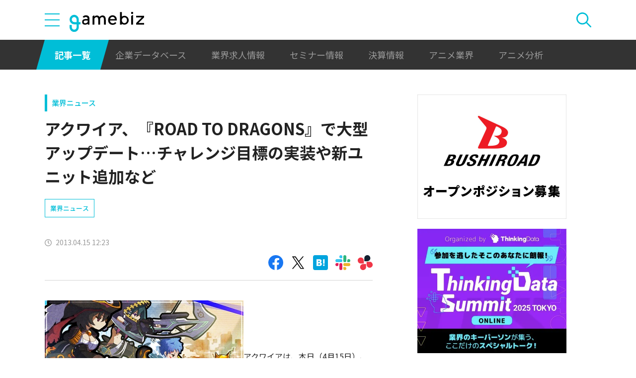

--- FILE ---
content_type: text/html; charset=UTF-8
request_url: https://gamebiz.jp/news/101477
body_size: 10943
content:
<!DOCTYPE html>
<html lang="ja">
<head>
    
    <!-- Google Tag Manager -->
    <script>(function(w,d,s,l,i){w[l]=w[l]||[];w[l].push({'gtm.start':new Date().getTime(),event:'gtm.js'});var f=d.getElementsByTagName(s)[0],j=d.createElement(s),dl=l!='dataLayer'?'&l='+l:'';j.async=true;j.src='https://www.googletagmanager.com/gtm.js?id='+i+dl;f.parentNode.insertBefore(j,f);})(window,document,'script','dataLayer','GTM-MZ9ZXJH');</script>
    <!-- End Google Tag Manager -->
    
<meta charset="utf-8"><meta http-equiv="X-UA-Compatible" content="IE=edge" />
<meta name="viewport" content="width=device-width, initial-scale=1.0, user-scalable=no" />
<title>アクワイア、『ROAD TO DRAGONS』で大型アップデート…チャレンジ目標の実装や新ユニット追加など | gamebiz</title>
<meta name="description" content="アクワイアは、本日（4月15日）、パネルアクションRPG『ROAD TO DRAGONS（ロード・トゥ・ドラゴン）』の大型アップデート（Ver.1.1.0）を行ったと発表した。 ■「チャレンジ目標」の実装今回のアップデートの目玉は、「チャレンジ目標」の実装。これは「スキルを使用せずにクリア」「ダメージを受けずにクリア」「レアリティ★3のユニットのみを使用してクリア」といった様々な目標が各クエスト…"/>
<meta name="keywords" content="Social,ゲーム,インフォ,SocialGameInfo,最新情報,人気アプリ,gamebiz,アクワイア、『ROAD TO DRAGONS』で大型アップデート…チャレンジ目標の実装や新ユニット追加など"/>
<meta name="viewport" content="width=device-width,initial-scale=1.0,minimum-scale=1.0,user-scalable=no">
<meta name="format-detection" content="telephone=no, email=no, address=no">
<link href="/favicon.ico?1746614308" type="image/x-icon" rel="icon"><link href="/favicon.ico?1746614308" type="image/x-icon" rel="shortcut icon"><link href="/img/apple-touch-icon.png?1746614308" rel="apple-touch-icon-precomposed"><link rel="alternate" type="application/rss+xml" title="gamebiz【ゲームビズ】" href="https://gamebiz.jp/feed.rss" />
<meta property="og:title" content="アクワイア、『ROAD TO DRAGONS』で大型アップデート…チャレンジ目標の実装や新ユニット追加など | gamebiz"/>
<meta property="og:type" content="article"/>
<meta property="og:url" content="https://gamebiz.jp/news/101477"/>
<meta property="og:image" content="https://i3.gamebiz.jp/images/original/130415rd00-201304.jpg"/>
<meta property="og:site_name" content="gamebiz【ゲームビズ】"/>
<meta property="og:description" content="アクワイアは、本日（4月15日）、パネルアクションRPG『ROAD TO DRAGONS（ロード・トゥ・ドラゴン）』の大型アップデート（Ver.1.1.0）を行ったと発表した。 ■「チャレンジ目標」の実装今回のアップデートの目玉は、「チャレンジ目標」の実装。これは「スキルを使用せずにクリア」「ダメージを受けずにクリア」「レアリティ★3のユニットのみを使用してクリア」といった様々な目標が各クエスト…"/>
<meta name="twitter:card" content="summary_large_image">
<meta name="twitter:site" content="@gamebiznews">
<meta property="fb:app_id" content="374980990488667"/>
<!--[if lte IE 9]><script src="../js/lib/html5shiv-printshiv.min.js"></script><![endif]-->

<link href="/news/101477" rel="canonical">
<link href="//fonts.googleapis.com/css?family=Montserrat:400,700" rel="stylesheet">
<link rel="stylesheet" href="https://cdnjs.cloudflare.com/ajax/libs/tiny-slider/2.9.3/tiny-slider.css"/>
<link rel="stylesheet" href="/css/swiper.min.css?1746613884"><link rel="stylesheet" href="/css/styles.css?1746613928">
</head>
<body class="page--article-detail">    <!-- Google Tag Manager (noscript) -->
<noscript><iframe src="https://www.googletagmanager.com/ns.html?id=GTM-MZ9ZXJH" height="0" width="0" style="display:none;visibility:hidden"></iframe></noscript>
<!-- End Google Tag Manager (noscript) -->
        
<header class="header js-header">
    <div class="container header__utils">
        <button type="button" class="header__open-drawer js-header__open-drawer">
            <span class="header__open-icon icon icon-menu">
                <span class="icon-menu__bar"></span>
                <span class="icon-menu__bar"></span>
                <span class="icon-menu__bar"></span>
            </span>
        </button>
        <div class="header__drawer js-header__drawer" data-overlay-classname="header__drawer-overlay">
    <div class="header__close-drawer-and-title js-header__close-drawer-and-title">
        <h2 class="header__drawer-title title--with-bl">カテゴリから探す</h2>
        <button type="button" class="header__close-drawer js-header__close-drawer">
            <span class="header__close-icon icon icon-close"></span>
        </button>
    </div>
    <div class="header__category-container--scrollable js-header__category-container">
                                <figure class="list-section header__category-group category-group">
                                <figcaption>
                    <h3 class="list-section__title header__category-group__name category-group__name">
                        企業動向                    </h3>
                </figcaption>
                                <ul class="header__category-list category-list">
                                            <li class="header__category-list__item category-list__item">
                            <a href="/news/category/1" class="header__category-list__link category-list__link">決算情報</a>                        </li>
                                            <li class="header__category-list__item category-list__item">
                            <a href="/news/category/47" class="header__category-list__link category-list__link">ファイナンス</a>                        </li>
                                            <li class="header__category-list__item category-list__item">
                            <a href="/news/category/42" class="header__category-list__link category-list__link">法務</a>                        </li>
                                            <li class="header__category-list__item category-list__item">
                            <a href="/news/category/12" class="header__category-list__link category-list__link">調査資料</a>                        </li>
                                            <li class="header__category-list__item category-list__item">
                            <a href="/news/category/11" class="header__category-list__link category-list__link">人事</a>                        </li>
                                            <li class="header__category-list__item category-list__item">
                            <a href="/news/category/8" class="header__category-list__link category-list__link">業界ニュース</a>                        </li>
                                    </ul>
            </figure>
                                            <figure class="list-section header__category-group category-group">
                                <figcaption>
                    <h3 class="list-section__title header__category-group__name category-group__name">
                        ゲーム動向                    </h3>
                </figcaption>
                                <ul class="header__category-list category-list">
                                            <li class="header__category-list__item category-list__item">
                            <a href="/news/category/5" class="header__category-list__link category-list__link">新作ゲーム</a>                        </li>
                                            <li class="header__category-list__item category-list__item">
                            <a href="/news/category/22" class="header__category-list__link category-list__link">サービス終了</a>                        </li>
                                            <li class="header__category-list__item category-list__item">
                            <a href="/news/category/13" class="header__category-list__link category-list__link">海外市場</a>                        </li>
                                            <li class="header__category-list__item category-list__item">
                            <a href="/news/category/9" class="header__category-list__link category-list__link">事前登録</a>                        </li>
                                            <li class="header__category-list__item category-list__item">
                            <a href="/news/category/2" class="header__category-list__link category-list__link">ランキング</a>                        </li>
                                            <li class="header__category-list__item category-list__item">
                            <a href="/news/category/4" class="header__category-list__link category-list__link">キャンペーン</a>                        </li>
                                            <li class="header__category-list__item category-list__item">
                            <a href="/news/category/10" class="header__category-list__link category-list__link">イベント</a>                        </li>
                                            <li class="header__category-list__item category-list__item">
                            <a href="/news/category/45" class="header__category-list__link category-list__link">アナログ/グッズ</a>                        </li>
                                    </ul>
            </figure>
                                            <figure class="list-section header__category-group category-group">
                                <figcaption>
                    <h3 class="list-section__title header__category-group__name category-group__name">
                        AnimeRecorder                    </h3>
                </figcaption>
                                <ul class="header__category-list category-list">
                                            <li class="header__category-list__item category-list__item">
                            <a href="/news/category/101" class="header__category-list__link category-list__link">アニメ情報</a>                        </li>
                                            <li class="header__category-list__item category-list__item">
                            <a href="/news/category/100" class="header__category-list__link category-list__link">アニメ業界</a>                        </li>
                                    </ul>
            </figure>
                                            <figure class="list-section header__category-group category-group">
                                <figcaption>
                    <h3 class="list-section__title header__category-group__name category-group__name">
                        特集                    </h3>
                </figcaption>
                                <ul class="header__category-list category-list">
                                            <li class="header__category-list__item category-list__item">
                            <a href="/news/category/3" class="header__category-list__link category-list__link">インタビュー</a>                        </li>
                                            <li class="header__category-list__item category-list__item">
                            <a href="/news/category/46" class="header__category-list__link category-list__link">BLC/NFT/メタバース</a>                        </li>
                                            <li class="header__category-list__item category-list__item">
                            <a href="/news/category/18" class="header__category-list__link category-list__link">tech</a>                        </li>
                                            <li class="header__category-list__item category-list__item">
                            <a href="/news/category/17" class="header__category-list__link category-list__link">マーケティング</a>                        </li>
                                            <li class="header__category-list__item category-list__item">
                            <a href="/news/category/7" class="header__category-list__link category-list__link">セミナー</a>                        </li>
                                    </ul>
            </figure>
                                            <figure class="list-section header__category-group category-group">
                                <ul class="header__category-list category-list">
                                            <li class="header__category-list__item category-list__item">
                            <a href="/news/category/20" class="header__category-list__link category-list__link">おはようgamebiz</a>                        </li>
                                    </ul>
            </figure>
                            <figure class="list-section header__category-group category-group">
            <ul class="header__category-list category-list">
                <li class="header__category-list__item category-list__item category-list__item--all-articles">
                    <a href="/news" class="header__category-list__link category-list__link">すべての記事を見る</a>                </li>
            </ul>
        </figure>
    </div>
</div>
        <div class="header__logo-container">
            <a href="/" class="header__logo"><img src="/img/logo.svg?1746614308" class="header__logo__image" alt="gamebiz"></a>        </div>
        <div class="header__search js-header__search">
            <div class="header__toggle-search">
                <button type="button" class="header__open-search js-header__open-search">
                    <span class="header__open-search__icon icon icon-search"></span>
                </button>
                <button type="button" class="header__close-search js-header__close-search">
                    <span class="icon icon-close header__close-search__icon"></span>
                </button>
            </div>
            
<form method="get" accept-charset="utf-8" id="headerSearchForm" class="header__search-form" action="/news/search">    <div class="header__search-form__inner">
        <select name="search_category" id="headerSearchSelectCategory" class="header__select-category"><option value="">すべての記事を見る</option><optgroup label="企業動向"><option value="1">決算情報</option><option value="47">ファイナンス</option><option value="42">法務</option><option value="12">調査資料</option><option value="11">人事</option><option value="8">業界ニュース</option></optgroup><optgroup label="ゲーム動向"><option value="5">新作ゲーム</option><option value="22">サービス終了</option><option value="13">海外市場</option><option value="9">事前登録</option><option value="2">ランキング</option><option value="4">キャンペーン</option><option value="10">イベント</option><option value="45">アナログ/グッズ</option></optgroup><optgroup label="AnimeRecorder"><option value="101">アニメ情報</option><option value="100">アニメ業界</option></optgroup><optgroup label="特集"><option value="3">インタビュー</option><option value="46">BLC/NFT/メタバース</option><option value="18">tech</option><option value="17">マーケティング</option><option value="7">セミナー</option></optgroup><option value="20">おはようgamebiz</option></select>        <div class="form-control form-control--button"><button type="button" class="header__open-category-list-modal submit-button btn btn--color-primary" data-micromodal-trigger="modal--select-category">カテゴリ選択<div class="icon icon-plus"></div></button></div>        <input type="text" name="keyword" autocomplete="off" class="header__search-input" placeholder="キーワード検索" id="keyword" aria-label="キーワード検索">        <div class="form-control form-control--button"><button type="submit" class="header__search-submit btn btn--color-text"><span class="header__search-submit__icon icon icon-search--white"></span>検索</button></div>    </div>
</form>            
<div id="modal--select-category" class="modal" aria-hidden="true">
    <div class="modal__overlay overlay" tabindex="-1" data-micromodal-close>
        <div class="modal__container" role="dialog" aria-modal="true" aria-labelledby="modal--select-category__title">
            <header class="modal__header">
                <h2 id="modal--select-category__title" class="title--with-bl">
                    カテゴリ選択
                </h2>
                <button class="modal__close" aria-label="Close modal" data-micromodal-close>
                    <span class="modal__close__icon icon icon-close"></span>
                </button>
            </header>
            <div class="modal__content" id="modal--select-category__content">
                                    <figure class="list-section select-category__category-group category-group">
                        <figcaption>
                            <h3 class="list-section__title select-category__category-group__name category-group__name">
                                企業動向                            </h3>
                        </figcaption>
                        <ul class="select-category__category-list category-list">
                                                            <li class="select-category__category-list__item category-list__item">
                                    <a href="javascript:;" class="select-category__category-list__link category-list__link js-modal-link-select-category" data-id="1">決算情報</a>                                </li>
                                                            <li class="select-category__category-list__item category-list__item">
                                    <a href="javascript:;" class="select-category__category-list__link category-list__link js-modal-link-select-category" data-id="47">ファイナンス</a>                                </li>
                                                            <li class="select-category__category-list__item category-list__item">
                                    <a href="javascript:;" class="select-category__category-list__link category-list__link js-modal-link-select-category" data-id="42">法務</a>                                </li>
                                                            <li class="select-category__category-list__item category-list__item">
                                    <a href="javascript:;" class="select-category__category-list__link category-list__link js-modal-link-select-category" data-id="12">調査資料</a>                                </li>
                                                            <li class="select-category__category-list__item category-list__item">
                                    <a href="javascript:;" class="select-category__category-list__link category-list__link js-modal-link-select-category" data-id="11">人事</a>                                </li>
                                                            <li class="select-category__category-list__item category-list__item">
                                    <a href="javascript:;" class="select-category__category-list__link category-list__link js-modal-link-select-category" data-id="8">業界ニュース</a>                                </li>
                                                    </ul>
                    </figure>
                                    <figure class="list-section select-category__category-group category-group">
                        <figcaption>
                            <h3 class="list-section__title select-category__category-group__name category-group__name">
                                ゲーム動向                            </h3>
                        </figcaption>
                        <ul class="select-category__category-list category-list">
                                                            <li class="select-category__category-list__item category-list__item">
                                    <a href="javascript:;" class="select-category__category-list__link category-list__link js-modal-link-select-category" data-id="5">新作ゲーム</a>                                </li>
                                                            <li class="select-category__category-list__item category-list__item">
                                    <a href="javascript:;" class="select-category__category-list__link category-list__link js-modal-link-select-category" data-id="22">サービス終了</a>                                </li>
                                                            <li class="select-category__category-list__item category-list__item">
                                    <a href="javascript:;" class="select-category__category-list__link category-list__link js-modal-link-select-category" data-id="13">海外市場</a>                                </li>
                                                            <li class="select-category__category-list__item category-list__item">
                                    <a href="javascript:;" class="select-category__category-list__link category-list__link js-modal-link-select-category" data-id="9">事前登録</a>                                </li>
                                                            <li class="select-category__category-list__item category-list__item">
                                    <a href="javascript:;" class="select-category__category-list__link category-list__link js-modal-link-select-category" data-id="2">ランキング</a>                                </li>
                                                            <li class="select-category__category-list__item category-list__item">
                                    <a href="javascript:;" class="select-category__category-list__link category-list__link js-modal-link-select-category" data-id="4">キャンペーン</a>                                </li>
                                                            <li class="select-category__category-list__item category-list__item">
                                    <a href="javascript:;" class="select-category__category-list__link category-list__link js-modal-link-select-category" data-id="10">イベント</a>                                </li>
                                                            <li class="select-category__category-list__item category-list__item">
                                    <a href="javascript:;" class="select-category__category-list__link category-list__link js-modal-link-select-category" data-id="45">アナログ/グッズ</a>                                </li>
                                                    </ul>
                    </figure>
                                    <figure class="list-section select-category__category-group category-group">
                        <figcaption>
                            <h3 class="list-section__title select-category__category-group__name category-group__name">
                                AnimeRecorder                            </h3>
                        </figcaption>
                        <ul class="select-category__category-list category-list">
                                                            <li class="select-category__category-list__item category-list__item">
                                    <a href="javascript:;" class="select-category__category-list__link category-list__link js-modal-link-select-category" data-id="101">アニメ情報</a>                                </li>
                                                            <li class="select-category__category-list__item category-list__item">
                                    <a href="javascript:;" class="select-category__category-list__link category-list__link js-modal-link-select-category" data-id="100">アニメ業界</a>                                </li>
                                                    </ul>
                    </figure>
                                    <figure class="list-section select-category__category-group category-group">
                        <figcaption>
                            <h3 class="list-section__title select-category__category-group__name category-group__name">
                                特集                            </h3>
                        </figcaption>
                        <ul class="select-category__category-list category-list">
                                                            <li class="select-category__category-list__item category-list__item">
                                    <a href="javascript:;" class="select-category__category-list__link category-list__link js-modal-link-select-category" data-id="3">インタビュー</a>                                </li>
                                                            <li class="select-category__category-list__item category-list__item">
                                    <a href="javascript:;" class="select-category__category-list__link category-list__link js-modal-link-select-category" data-id="46">BLC/NFT/メタバース</a>                                </li>
                                                            <li class="select-category__category-list__item category-list__item">
                                    <a href="javascript:;" class="select-category__category-list__link category-list__link js-modal-link-select-category" data-id="18">tech</a>                                </li>
                                                            <li class="select-category__category-list__item category-list__item">
                                    <a href="javascript:;" class="select-category__category-list__link category-list__link js-modal-link-select-category" data-id="17">マーケティング</a>                                </li>
                                                            <li class="select-category__category-list__item category-list__item">
                                    <a href="javascript:;" class="select-category__category-list__link category-list__link js-modal-link-select-category" data-id="7">セミナー</a>                                </li>
                                                    </ul>
                    </figure>
                                    <figure class="list-section select-category__category-group category-group">
                        <figcaption>
                            <h3 class="list-section__title select-category__category-group__name category-group__name">
                                                            </h3>
                        </figcaption>
                        <ul class="select-category__category-list category-list">
                                                            <li class="select-category__category-list__item category-list__item">
                                    <a href="javascript:;" class="select-category__category-list__link category-list__link js-modal-link-select-category" data-id="20">おはようgamebiz</a>                                </li>
                                                    </ul>
                    </figure>
                                <figure class="list-section select-category__category-group category-group">
                    <ul class="select-category__category-list category-list">
                        <li class="select-category__category-list__item category-list__item category-list__item--all-articles">
                            <a href="javascript:;" class="select-category__category-list__link category-list__link js-modal-link-select-category">すべての記事を見る</a>                        </li>
                    </ul>
                </figure>
            </div>
        </div>
    </div>
</div>
        </div>
    </div>
    <nav class="header__nav">
        <div class="header__nav__container container">
            <a href="/news" class="header__nav__link is-current">記事一覧</a>            <a href="/companies" class="header__nav__link">企業データベース</a>            <a href="/jobs" class="header__nav__link">業界求人情報</a>            <a href="/seminars" class="header__nav__link">セミナー情報</a>            <a href="/news/category/1" class="header__nav__link">決算情報</a>            <a href="/news/category/100" class="header__nav__link">アニメ業界</a>            <a href="/news/tag/23237" class="header__nav__link">アニメ分析</a>        </div>
    </nav>
</header>
    
<main class="main">
    <div class="main__contents js-main__contents">
        <div class="container main__contents__container">
            <div class="page-contents js-page-contents">
                <div class="page-contents__inner">
                    
    <div class="ad ad--gold ad--side-gold--sp" data-ad-side-gold-sp></div>
                    <article class="article">
                        <div class="article__header">
                            <div class="bg-video__box">
                                <div class="bg-video__box__inner">
                                                                        <div class="article__category">
                                        <a href="/news/category/8">業界ニュース</a>                                    </div>
                                                                        <h1 class="article__title">
                                        アクワイア、『ROAD TO DRAGONS』で大型アップデート…チャレンジ目標の実装や新ユニット追加など                                    </h1>
                                </div>
                            </div>
                            <div class="bg-video__box bg-video__box--ad--external bg-video__box--bg bg-video__box--padding--s bg-video__box--margin--s">
                                <div class="bg-video__box__inner">
                                    <div class="ad ad--external" data-ad='{"area_category":"google-ad","area":"sp-article-detail"}'></div>
                                </div>
                            </div>
                                                        <div class="bg-video__box">
                                <div class="bg-video__box__inner">
                                    <div class="article__tags">
                                        
<ul class="tag-list">
        <li class="tag-list__item">
        <a href="/news/tag/17199" class="tag-list__link tag">業界ニュース</a>    </li>
    </ul>
                                    </div>
                                </div>
                            </div>
                            <div class="bg-video__box">
                                <div class="bg-video__box__inner">
                                    <div class="author-and-published-at">
                                                                                                                            <div class="article__published-at">
                                                <span class="article__published-at__icon icon icon-clock"></span>
                                                2013.04.15 12:23                                            </div>
                                                                            </div>
                                </div>
                            </div>
                            <div class="bg-video__box">
                                <div class="bg-video__box__inner">
                                    <div class="share-sns">
    <a href="https://www.facebook.com/share.php?u=https%3A%2F%2Fgamebiz.jp%2Fnews%2F101477" class="share-sns__link" target="_blank"><span class="icon icon-facebook"></a>    <a href="https://twitter.com/" class="share-sns__link" target="_blank" onclick="window.open(&#039;https://twitter.com/intent/tweet?text=%E3%82%A2%E3%82%AF%E3%83%AF%E3%82%A4%E3%82%A2%E3%80%81%E3%80%8EROAD+TO+DRAGONS%E3%80%8F%E3%81%A7%E5%A4%A7%E5%9E%8B%E3%82%A2%E3%83%83%E3%83%97%E3%83%87%E3%83%BC%E3%83%88%E2%80%A6%E3%83%81%E3%83%A3%E3%83%AC%E3%83%B3%E3%82%B8%E7%9B%AE%E6%A8%99%E3%81%AE%E5%AE%9F%E8%A3%85%E3%82%84%E6%96%B0%E3%83%A6%E3%83%8B%E3%83%83%E3%83%88%E8%BF%BD%E5%8A%A0%E3%81%AA%E3%81%A9%0Ahttps%3A%2F%2Fgamebiz.jp%2Fnews%2F101477&#039;,
                       &#039;tweetwindow&#039;,
                       &#039;width=550, height=450, personalbar=0, toolbar=0, scrollbars=1, resizable=1&#039;); return false;"><span class="icon icon-X"></a>    <a href="https://b.hatena.ne.jp/add?mode=confirm&amp;url=https%3A%2F%2Fgamebiz.jp%2Fnews%2F101477&amp;title=%E3%82%A2%E3%82%AF%E3%83%AF%E3%82%A4%E3%82%A2%E3%80%81%E3%80%8EROAD+TO+DRAGONS%E3%80%8F%E3%81%A7%E5%A4%A7%E5%9E%8B%E3%82%A2%E3%83%83%E3%83%97%E3%83%87%E3%83%BC%E3%83%88%E2%80%A6%E3%83%81%E3%83%A3%E3%83%AC%E3%83%B3%E3%82%B8%E7%9B%AE%E6%A8%99%E3%81%AE%E5%AE%9F%E8%A3%85%E3%82%84%E6%96%B0%E3%83%A6%E3%83%8B%E3%83%83%E3%83%88%E8%BF%BD%E5%8A%A0%E3%81%AA%E3%81%A9" class="share-sns__link" target="_blank"><span class="icon icon-hatena"></a>    <a href="https://gamebiz.jp/slack/authorize?url=https%3A%2F%2Fgamebiz.jp%2Fnews%2F101477&amp;title=%E3%82%A2%E3%82%AF%E3%83%AF%E3%82%A4%E3%82%A2%E3%80%81%E3%80%8EROAD+TO+DRAGONS%E3%80%8F%E3%81%A7%E5%A4%A7%E5%9E%8B%E3%82%A2%E3%83%83%E3%83%97%E3%83%87%E3%83%BC%E3%83%88%E2%80%A6%E3%83%81%E3%83%A3%E3%83%AC%E3%83%B3%E3%82%B8%E7%9B%AE%E6%A8%99%E3%81%AE%E5%AE%9F%E8%A3%85%E3%82%84%E6%96%B0%E3%83%A6%E3%83%8B%E3%83%83%E3%83%88%E8%BF%BD%E5%8A%A0%E3%81%AA%E3%81%A9" class="share-sns__link" target="_blank"><span class="icon icon-slack"></a>    <a href="https://gamebiz.jp/chatwork/authorize?url=https%253A%252F%252Fgamebiz.jp%252Fnews%252F101477&amp;title=%25E3%2582%25A2%25E3%2582%25AF%25E3%2583%25AF%25E3%2582%25A4%25E3%2582%25A2%25E3%2580%2581%25E3%2580%258EROAD%2BTO%2BDRAGONS%25E3%2580%258F%25E3%2581%25A7%25E5%25A4%25A7%25E5%259E%258B%25E3%2582%25A2%25E3%2583%2583%25E3%2583%2597%25E3%2583%2587%25E3%2583%25BC%25E3%2583%2588%25E2%2580%25A6%25E3%2583%2581%25E3%2583%25A3%25E3%2583%25AC%25E3%2583%25B3%25E3%2582%25B8%25E7%259B%25AE%25E6%25A8%2599%25E3%2581%25AE%25E5%25AE%259F%25E8%25A3%2585%25E3%2582%2584%25E6%2596%25B0%25E3%2583%25A6%25E3%2583%258B%25E3%2583%2583%25E3%2583%2588%25E8%25BF%25BD%25E5%258A%25A0%25E3%2581%25AA%25E3%2581%25A9" class="share-sns__link" target="_blank"><span class="icon icon-chatworks"></a></div>
                                </div>
                            </div>
                        </div>
                        <div class="bg-video__box bg-video__box--bg bg-video__box--margin--s--top bg-video__box--padding--s--top">
                            <div class="bg-video__box__inner">
                                <div class="article__body">
                                    <div class="article__featured-image"></div>
                                    <!-- TODO: [data-content="blogparts"] つける -->
                                    <div class="article__body-text" data-content="blogparts">
                                        <img data-lazyload="delay" data-src="https://i3.gamebiz.jp/old_images/uploads/2013/04/130415rd00.jpg" alt="" title="130415rd00" width="400" height="229" class="alignright size-full wp-image-101478" />アクワイアは、本日（4月15日）、パネルアクションRPG『ROAD TO DRAGONS（ロード・トゥ・ドラゴン）』の大型アップデート（Ver.1.1.0）を行ったと発表した。<!--more-->

&nbsp;

■「チャレンジ目標」の実装

今回のアップデートの目玉は、「チャレンジ目標」の実装。これは「スキルを使用せずにクリア」「ダメージを受けずにクリア」「レアリティ★3のユニットのみを使用してクリア」といった様々な目標が各クエストに用意されており、目標を達成すると「ドラ助メダル」がもらえる。「ドラ助メダル」を集めると、嬉しい褒美ももらえる。

さらに、アップデートを記念して、イベントクエスト「孤独の狩人」も開始。このイベントクエストで新仕様「チャレンジ目標」が体験できる。「初級」・「中級」は比較的目標を達成しやすくなっており、「上級」は戦略を立てて挑む必要がある。

&nbsp;

<img data-lazyload="delay" data-src="https://i3.gamebiz.jp/old_images/uploads/2013/04/130415rd01.jpg" alt="" title="130415rd01" width="497" height="753" class="aligncenter size-full wp-image-101479" />

&nbsp;

&nbsp;

■新ユニット追加やユニットBOXの上限引き上げ

また、新ユニットの追加を行ったほか、ユニット図鑑、ユニット一覧などの画面で「ページ切り替え」が搭載され、UIが向上するとともに、処理が軽減され、「ユニットBOX」の上限がさらに増やせるようになった。ユニットBOXの上限は「200」まで増やせるようになった。

&nbsp;

[業王]カルマの進化先

<img data-lazyload="delay" data-src="https://i3.gamebiz.jp/old_images/uploads/2013/04/130415rd02.jpg" alt="" title="130415rd02" width="300" height="216" class="alignnone size-full wp-image-101480" />

&nbsp;

&nbsp;

[剣神]ヤマトの進化先

<img data-lazyload="delay" data-src="https://i3.gamebiz.jp/old_images/uploads/2013/04/130415rd03.jpg" alt="" title="130415rd03" width="240" height="342" class="alignnone size-full wp-image-101481" />

&nbsp;

[天将]ブリュンヒルデの進化先

<img data-lazyload="delay" data-src="https://i3.gamebiz.jp/old_images/uploads/2013/04/130415rd04.jpg" alt="" title="130415rd04" width="300" height="270" class="alignnone size-full wp-image-101482" />

&nbsp;

&nbsp;

[元老]マクスウェルの進化先

<img data-lazyload="delay" data-src="https://i3.gamebiz.jp/old_images/uploads/2013/04/130415rd05.jpg" alt="" title="130415rd05" width="300" height="504" class="alignnone size-full wp-image-101483" />

&nbsp;

&nbsp;

■『ROAD TO DRAGONS』

<a href="https://play.google.com/store/apps/details?id=jp.co.acquire.RTD">Androidアプリ版</a>

<a href="http://click.linksynergy.com/fs-bin/stat?id=Tpw0exW5GSg&amp;offerid=94348&amp;type=3&amp;subid=0&amp;tmpid=2192&amp;RD_PARM1=https%253A%252F%252Fitunes.apple.com%252Fjp%252Fapp%252Frodo-to-u-doragon%252Fid562157624%253Fmt%253D8%2526partnerId%253D30">iOSアプリ版</a>

&nbsp;

&nbsp;

©2012-2013 ACQUIRE Corp. All Rights Reserved.                                    </div>
                                </div>
                            </div>
                        </div>
                        <div class="article__footer">
                            <div class="bg-video__box bg-video__box--bg bg-video__box--margin--s--bottom bg-video__box--padding--s--bottom">
                                <div class="bg-video__box__inner">
                                    <div class="share-sns">
    <a href="https://www.facebook.com/share.php?u=https%3A%2F%2Fgamebiz.jp%2Fnews%2F101477" class="share-sns__link" target="_blank"><span class="icon icon-facebook"></a>    <a href="https://twitter.com/" class="share-sns__link" target="_blank" onclick="window.open(&#039;https://twitter.com/intent/tweet?text=%E3%82%A2%E3%82%AF%E3%83%AF%E3%82%A4%E3%82%A2%E3%80%81%E3%80%8EROAD+TO+DRAGONS%E3%80%8F%E3%81%A7%E5%A4%A7%E5%9E%8B%E3%82%A2%E3%83%83%E3%83%97%E3%83%87%E3%83%BC%E3%83%88%E2%80%A6%E3%83%81%E3%83%A3%E3%83%AC%E3%83%B3%E3%82%B8%E7%9B%AE%E6%A8%99%E3%81%AE%E5%AE%9F%E8%A3%85%E3%82%84%E6%96%B0%E3%83%A6%E3%83%8B%E3%83%83%E3%83%88%E8%BF%BD%E5%8A%A0%E3%81%AA%E3%81%A9%0Ahttps%3A%2F%2Fgamebiz.jp%2Fnews%2F101477&#039;,
                       &#039;tweetwindow&#039;,
                       &#039;width=550, height=450, personalbar=0, toolbar=0, scrollbars=1, resizable=1&#039;); return false;"><span class="icon icon-X"></a>    <a href="https://b.hatena.ne.jp/add?mode=confirm&amp;url=https%3A%2F%2Fgamebiz.jp%2Fnews%2F101477&amp;title=%E3%82%A2%E3%82%AF%E3%83%AF%E3%82%A4%E3%82%A2%E3%80%81%E3%80%8EROAD+TO+DRAGONS%E3%80%8F%E3%81%A7%E5%A4%A7%E5%9E%8B%E3%82%A2%E3%83%83%E3%83%97%E3%83%87%E3%83%BC%E3%83%88%E2%80%A6%E3%83%81%E3%83%A3%E3%83%AC%E3%83%B3%E3%82%B8%E7%9B%AE%E6%A8%99%E3%81%AE%E5%AE%9F%E8%A3%85%E3%82%84%E6%96%B0%E3%83%A6%E3%83%8B%E3%83%83%E3%83%88%E8%BF%BD%E5%8A%A0%E3%81%AA%E3%81%A9" class="share-sns__link" target="_blank"><span class="icon icon-hatena"></a>    <a href="https://gamebiz.jp/slack/authorize?url=https%3A%2F%2Fgamebiz.jp%2Fnews%2F101477&amp;title=%E3%82%A2%E3%82%AF%E3%83%AF%E3%82%A4%E3%82%A2%E3%80%81%E3%80%8EROAD+TO+DRAGONS%E3%80%8F%E3%81%A7%E5%A4%A7%E5%9E%8B%E3%82%A2%E3%83%83%E3%83%97%E3%83%87%E3%83%BC%E3%83%88%E2%80%A6%E3%83%81%E3%83%A3%E3%83%AC%E3%83%B3%E3%82%B8%E7%9B%AE%E6%A8%99%E3%81%AE%E5%AE%9F%E8%A3%85%E3%82%84%E6%96%B0%E3%83%A6%E3%83%8B%E3%83%83%E3%83%88%E8%BF%BD%E5%8A%A0%E3%81%AA%E3%81%A9" class="share-sns__link" target="_blank"><span class="icon icon-slack"></a>    <a href="https://gamebiz.jp/chatwork/authorize?url=https%253A%252F%252Fgamebiz.jp%252Fnews%252F101477&amp;title=%25E3%2582%25A2%25E3%2582%25AF%25E3%2583%25AF%25E3%2582%25A4%25E3%2582%25A2%25E3%2580%2581%25E3%2580%258EROAD%2BTO%2BDRAGONS%25E3%2580%258F%25E3%2581%25A7%25E5%25A4%25A7%25E5%259E%258B%25E3%2582%25A2%25E3%2583%2583%25E3%2583%2597%25E3%2583%2587%25E3%2583%25BC%25E3%2583%2588%25E2%2580%25A6%25E3%2583%2581%25E3%2583%25A3%25E3%2583%25AC%25E3%2583%25B3%25E3%2582%25B8%25E7%259B%25AE%25E6%25A8%2599%25E3%2581%25AE%25E5%25AE%259F%25E8%25A3%2585%25E3%2582%2584%25E6%2596%25B0%25E3%2583%25A6%25E3%2583%258B%25E3%2583%2583%25E3%2583%2588%25E8%25BF%25BD%25E5%258A%25A0%25E3%2581%25AA%25E3%2581%25A9" class="share-sns__link" target="_blank"><span class="icon icon-chatworks"></a></div>
                                </div>
                            </div>
                                                                                                                <div class="bg-video__box bg-video__box--bg bg-video__box--articles bg-video__box--padding--s bg-video__box--margin--s--bottom">
                                <div class="bg-video__box__inner">
                                                                        <div class="category-article-links">
                                        <h3 class="secondary-title">業界ニュース</h3>
                                        <div class="articles__scrollbox">
                                                                                            <div class="article article--vertical">
                                                    <a href="/news/419703" class="article__link">
    <div class="article__image media-container">
        <div class="media-inner">
            <img data-src="https://i3.gamebiz.jp/media/31d248c9-fcc3-44c2-ab4b-dfd26820841b.jpg" class="media-image" onerror="this.onerror = null;this.data-src=&quot;/img/no-image-default.png?1746614308&quot;" data-object-fit="contain" data-lazyload="delay" alt="">        </div>
    </div>
    <div class="article__meta">
                <h3 class="article__title">
            【今日は何の日？】ブシロードクリエイティブのカジュアルボードゲーム『確定申告が学べるゲーム』が発売…レビュー記事を公開（2024年1月25日）        </h3>
                <div class="article__published-at">
            <span class="article__published-at__icon icon icon-clock"></span>
            2026.01.25 10:15        </div>
            </div>
</a>
                                                </div>
                                                                                            <div class="article article--vertical">
                                                    <a href="/news/419774" class="article__link">
    <div class="article__image media-container">
        <div class="media-inner">
            <img data-src="https://i3.gamebiz.jp/media/45d874ec-d460-4f42-b1bb-a766a57459f0.jpg" class="media-image" onerror="this.onerror = null;this.data-src=&quot;/img/no-image-default.png?1746614308&quot;" data-object-fit="contain" data-lazyload="delay" alt="">        </div>
    </div>
    <div class="article__meta">
                <h3 class="article__title">
            満月屋、PC向けインディーゲーム『Aria:||』の体験版を1月26日よりリリース        </h3>
                <div class="article__published-at">
            <span class="article__published-at__icon icon icon-clock"></span>
            2026.01.24 23:49        </div>
            </div>
</a>
                                                </div>
                                                                                            <div class="article article--vertical">
                                                    <a href="/news/419770" class="article__link">
    <div class="article__image media-container">
        <div class="media-inner">
            <img data-src="https://i3.gamebiz.jp/media/a6a0e3c3-3337-472f-8158-5d63d46d1907.jpg" class="media-image" onerror="this.onerror = null;this.data-src=&quot;/img/no-image-default.png?1746614308&quot;" data-object-fit="contain" data-lazyload="delay" alt="">        </div>
    </div>
    <div class="article__meta">
                <h3 class="article__title">
            26年1月17日～23日のアクセスランキング…『ひみつのアイプリ リング6だん』が1位        </h3>
                <div class="article__published-at">
            <span class="article__published-at__icon icon icon-clock"></span>
            2026.01.24 14:52        </div>
            </div>
</a>
                                                </div>
                                                                                    </div>
                                        <a href="/news/category/8" class="category-articles__show-all btn btn--color-primary btn--arrow-right">すべて見る</a>                                    </div>
                                                                    </div>
                            </div>
                                                        <div class="bg-video__box bg-video__box--ad--external bg-video__box--bg bg-video__box--padding--s bg-video__box--margin--s">
                                <div class="bg-video__box__inner">
                                    <div class="ad ad--external" data-ad='{"area_category":"google-ad","area":"sp-article-detail"}'></div>
                                </div>
                            </div>
                                                        <div class="bg-video__box">
                                <div class="bg-video__box__inner">
                                    <div class="article__tags">
                                        
<ul class="tag-list">
        <li class="tag-list__item">
        <a href="/news/tag/17199" class="tag-list__link tag">業界ニュース</a>    </li>
    </ul>
                                    </div>
                                </div>
                            </div>
                        </div>
                    </article>
                    <div
                            class="
                                bg-video__box
                                bg-video__box--more-articles
                                bg-video__box--bg
                                bg-video__box--margin
                                bg-video__box--padding--s
                            "
                        >
                        <div class="bg-video__box__inner">
                            <section class="related-articles">
                                <h2 class="secondary-title">あわせて読みたい</h2>
                                                                
<div class="articles articles--stack">
        <div class="article article--horizontal">
        <a href="/news/419449" class="article__link">
    <div class="article__image media-container">
        <div class="media-inner">
            <img src="https://i3.gamebiz.jp/media/854538ee-8290-4ab0-a2a2-5c71afd46cf8.jpg" class="media-image" onerror="this.onerror = null;this.src=&quot;/img/no-image-default.png?1746614308&quot;" data-object-fit="contain" alt="">        </div>
    </div>
    <div class="article__meta">
                <div class="article__category-and-badge">
            <span class="article__category">
                業界ニュース            </span>
                    </div>
                <h3 class="article__title">
            【週刊Cygames】『ウマ娘』にキセキ登場＆新CM公開、『プリコネR』ストーリーイベント情報など（26年1月17日～23日）        </h3>
                <div class="article__published-at">
            <span class="article__published-at__icon icon icon-clock"></span>
            2026.01.24 12:31        </div>
            </div>
</a>
    </div>
        <div class="article article--horizontal">
        <a href="/news/419446" class="article__link">
    <div class="article__image media-container">
        <div class="media-inner">
            <img src="https://i3.gamebiz.jp/media/9664a44b-18b5-47e5-8a41-271517791d4f.jpg" class="media-image" onerror="this.onerror = null;this.src=&quot;/img/no-image-default.png?1746614308&quot;" data-object-fit="contain" alt="">        </div>
    </div>
    <div class="article__meta">
                <div class="article__category-and-badge">
            <span class="article__category">
                業界ニュース            </span>
                    </div>
                <h3 class="article__title">
            【週刊ブシロード】「年刊ブシロード2026」4月8日発売、新春大発表会2026レポート、ホロカショップ店員交流会など（26年1月17日～23日）        </h3>
                <div class="article__published-at">
            <span class="article__published-at__icon icon icon-clock"></span>
            2026.01.24 11:24        </div>
            </div>
</a>
    </div>
        <div class="article article--horizontal">
        <a href="/news/419709" class="article__link">
    <div class="article__image media-container">
        <div class="media-inner">
            <img src="https://i3.gamebiz.jp/media/80f60bba-7b3d-4f88-91d2-848a21f1537e.jpg" class="media-image" onerror="this.onerror = null;this.src=&quot;/img/no-image-default.png?1746614308&quot;" data-object-fit="contain" alt="">        </div>
    </div>
    <div class="article__meta">
                <div class="article__category-and-badge">
            <span class="article__category">
                業界ニュース            </span>
                    </div>
                <h3 class="article__title">
            ポケモン、「2026 ニューヨーク・ゲームアワード」で「Andrew Yoon Legend賞」を受賞        </h3>
                <div class="article__published-at">
            <span class="article__published-at__icon icon icon-clock"></span>
            2026.01.23 11:34        </div>
            </div>
</a>
    </div>
    </div>
                                                            </section>
                        </div>
                    </div>
                    
                </div>
            </div>
            
<aside class="sidebar js-sidebar">
    <div class="sidebar__inner">
        
    <section class="sidebar__section sidebar__section--ad bg-video__box">
        <div class="sidebar__content">
            <div class="ad ad--gold ad--side-gold--pc" data-ad='{"area_category": "enterprise-advertisement", "area": "side-gold"}'></div>
        </div>
    </section>
        
<section class="sidebar__section sidebar__section--ads bg-video__box">
    <div class="sidebar__content">
        <div class="spot-ads">
                                                <div class="ad ad--spot" data-ad='{"area_category": "spot-advertisement", "area": "spot", "ad_id": 97}'></div>
                                    </div>
    </div>
</section>
        <section class="sidebar__section sidebar__section--pickup-banners bg-video__box">
            <div class="sidebar__content">
                                
<div class="banners pickup-banners">
    

</div>
            </div>
        </section>
        <section class="sidebar__section sidebar__section--bg-colored sidebar__section--recruit bg-video__box bg-video__box--bg bg-video__box--padding bg-video__box--margin">
            <div class="sidebar__content">
                <div class="recruit">
                    <h2 class="primary-title primary-title--en">
                        Recruit<span class="primary-title__sub">業界求人情報</span>
                    </h2>
                    <div class="jobs">
                        
<div class="job job--vertical">
    
<a href="/jobs/1" class="job__link">
        <div class="job__image media-container">
        <div class="media-inner">
            <img data-src="https://i3.gamebiz.jp/media/14717365-e06b-4666-9862-43eee5a9381a.jpg" class="media-image" onerror="this.onerror = null;this.data-src=&quot;/img/no-image-default.png?1746614308&quot;" data-lazyload="delay" alt="">        </div>
    </div>
        <div class="job__meta">
        <div class="job__position">
            総合職【オープンポジション】        </div>
        <div class="job__company-name">
            株式会社ブシロード        </div>
        <h3 class="job__title">
            世界を彩るコンテンツ、次はあなたが広める番です。        </h3>
    </div>
</a>
</div>
                        
<div class="job job--horizontal">
    
<a href="/jobs/106" class="job__link">
        <div class="job__image media-container">
        <div class="media-inner">
            <img data-src="https://i3.gamebiz.jp/media/be446495-8407-4c32-b1ed-8d8bec927837.jpg" class="media-image" onerror="this.onerror = null;this.data-src=&quot;/img/no-image-default.png?1746614308&quot;" data-lazyload="delay" alt="">        </div>
    </div>
        <div class="job__meta">
        <div class="job__position">
            ディレクター        </div>
        <div class="job__company-name">
            G2 Studios株式会社        </div>
        <h3 class="job__title">
            運営ディレクター【運用タイトル経験5年以上必須】        </h3>
    </div>
</a>
</div>
<div class="job job--horizontal">
    
<a href="/jobs/93" class="job__link">
        <div class="job__image media-container">
        <div class="media-inner">
            <img data-src="https://i3.gamebiz.jp/media/da1078a7-86a8-4980-acff-cfe89091985b.png" class="media-image" onerror="this.onerror = null;this.data-src=&quot;/img/no-image-default.png?1746614308&quot;" data-lazyload="delay" alt="">        </div>
    </div>
        <div class="job__meta">
        <div class="job__position">
            【ゲームコンテンツ開発】クライアントエンジニア（Unity）        </div>
        <div class="job__company-name">
            株式会社f4samurai        </div>
        <h3 class="job__title">
            新規ゲーム開発中！クライアントエンジニア（Unity）募集中！        </h3>
    </div>
</a>
</div>
                        
<div class="job job--vertical">
    
<a href="/jobs/67" class="job__link">
        <div class="job__meta">
        <div class="job__position">
            クライアントエンジニア/開発リーダー        </div>
        <div class="job__company-name">
            インフィニティベクター        </div>
        <h3 class="job__title">
            Unityクライアントエンジニア        </h3>
    </div>
</a>
</div>
<div class="job job--vertical">
    
<a href="/jobs/53" class="job__link">
        <div class="job__image media-container">
        <div class="media-inner">
            <img data-src="https://i3.gamebiz.jp/media/50e1b3da-52d6-4633-9f66-3ed1485b6180.png" class="media-image" onerror="this.onerror = null;this.data-src=&quot;/img/no-image-default.png?1746614308&quot;" data-lazyload="delay" alt="">        </div>
    </div>
        <div class="job__meta">
        <div class="job__position">
            プランナー        </div>
        <div class="job__company-name">
            Happy Elements株式会社        </div>
        <h3 class="job__title">
            ゲームデザイナー（プランナー）        </h3>
    </div>
</a>
</div>
                    </div>
                    <a href="/jobs" class="recruit__show-all btn btn--color-primary btn--arrow-right">すべて見る</a>                </div>
            </div>
        </section>
        <section class="sidebar__section sidebar__section--banners bg-video__box bg-video__box--margin">
            <div class="sidebar__content">
                                
<section class="banners">
    
<div class="banner">
    <a href="/site-banners/redirect/77/4" class="banner__link media-container" target="_self"><div class="media-inner"><img src="https://i3.gamebiz.jp/media/eff2bd60-c30b-4892-a799-15baccc13e46.png" class="banner__image" alt="Anime Data Insight Lab"></div></a></div>
<div class="banner">
    <a href="/site-banners/redirect/22/4" class="banner__link media-container" target="_self"><div class="media-inner"><img src="https://i3.gamebiz.jp/media/871c378b-189f-41b8-be7c-136d31434de2.png" class="banner__image" alt="2022年決算7月-9月"></div></a></div>
<div class="banner">
    <a href="/site-banners/redirect/65/4" class="banner__link media-container" target="_self"><div class="media-inner"><img src="https://i3.gamebiz.jp/media/635cf6e9-18c1-4958-92ef-f25e0752beb6.png" class="banner__image" alt="f4samuraiマガジン"></div></a></div>
<div class="banner">
    <a href="/site-banners/redirect/3/4" class="banner__link media-container" target="_self"><div class="media-inner"><img src="https://i3.gamebiz.jp/media/8e4e1ebc-aedd-4b0f-8207-0f964cb80d11.png" class="banner__image" alt="広告掲載について"></div></a></div>
<div class="banner">
    <a href="/site-banners/redirect/26/4" class="banner__link media-container" target="_self"><div class="media-inner"><img src="https://i3.gamebiz.jp/media/4e525fcd-bdcd-4e93-9d53-cd39758188ce.jpg" class="banner__image" alt="gamebiz公式メールマガジン"></div></a></div>

</section>
            </div>
        </section>
        <section class="sidebar__section sidebar__section--bg-colored sidebar__section--ranking bg-video__box bg-video__box--bg bg-video__box--padding">
    <div class="sidebar__content">
        <div class="ranking">
            <h2 class="primary-title primary-title--en">
                Ranking<span class="primary-title__sub">人気記事ランキング</span>
            </h2>
            <div class="articles articles--with-rank">
                                <div class="article article--horizontal">
                    <a href="/news/419670" class="article__link">
    <div class="article__image media-container">
        <div class="media-inner">
            <img data-src="https://i3.gamebiz.jp/media/a1951c9b-44fb-49c2-95a8-2762f86ab631.jpg" class="media-image" onerror="this.onerror = null;this.data-src=&quot;/img/no-image-default.png?1746614308&quot;" data-object-fit="contain" data-lazyload="delay" alt="">        </div>
    </div>
    <div class="article__meta">
                <h3 class="article__title">
            セガ、『龍が如く 極3 / 龍が如く3外伝 Dark Ties』のDLCラインナップを公開！多彩なタイアップ企業も一挙発表        </h3>
                <div class="article__published-at">
            <span class="article__published-at__icon icon icon-clock"></span>
            2026.01.22 16:59        </div>
            </div>
</a>
                </div>
                                <div class="article article--horizontal">
                    <a href="/news/419671" class="article__link">
    <div class="article__image media-container">
        <div class="media-inner">
            <img data-src="https://i3.gamebiz.jp/media/b83feb6c-297f-4714-9141-4f3f1a372b91.jpg" class="media-image" onerror="this.onerror = null;this.data-src=&quot;/img/no-image-default.png?1746614308&quot;" data-object-fit="contain" data-lazyload="delay" alt="">        </div>
    </div>
    <div class="article__meta">
                <h3 class="article__title">
            タカラトミーアーツ、『ひみつのアイプリ リング6だん』を2月5日より開始…新しいバズリウムコーデは「ひまり」と「みつき」がプリンセスに        </h3>
                <div class="article__published-at">
            <span class="article__published-at__icon icon icon-clock"></span>
            2026.01.22 18:00        </div>
            </div>
</a>
                </div>
                                <div class="article article--horizontal">
                    <a href="/news/419754" class="article__link">
    <div class="article__image media-container">
        <div class="media-inner">
            <img data-src="https://i3.gamebiz.jp/media/b9dba967-2597-463a-941c-a934107d222b.jpg" class="media-image" onerror="this.onerror = null;this.data-src=&quot;/img/no-image-default.png?1746614308&quot;" data-object-fit="contain" data-lazyload="delay" alt="">        </div>
    </div>
    <div class="article__meta">
                <h3 class="article__title">
            eSoluとTeam Mojo Games、タクティカルローグライトRPG『Odds Chronicles』無料プレイアブルデモ版をSteamでリリース        </h3>
                <div class="article__published-at">
            <span class="article__published-at__icon icon icon-clock"></span>
            2026.01.23 17:34        </div>
            </div>
</a>
                </div>
                                <div class="article article--horizontal">
                    <a href="/news/419091" class="article__link">
    <div class="article__image media-container">
        <div class="media-inner">
            <img data-src="https://i3.gamebiz.jp/media/a07ff99a-c9ca-45e5-8a2b-da5fbb65097c.jpg" class="media-image" onerror="this.onerror = null;this.data-src=&quot;/img/no-image-default.png?1746614308&quot;" data-object-fit="contain" data-lazyload="delay" alt="">        </div>
    </div>
    <div class="article__meta">
                <h3 class="article__title">
            ユウワン、異常建築物探索ADV『アライさんマンション探索ゲーム～Incarnation～』Steamストアページを公開        </h3>
                <div class="article__published-at">
            <span class="article__published-at__icon icon icon-clock"></span>
            2026.01.14 11:58        </div>
            </div>
</a>
                </div>
                                <div class="article article--horizontal">
                    <a href="/news/352585" class="article__link">
    <div class="article__image media-container">
        <div class="media-inner">
            <img data-src="https://i3.gamebiz.jp/media/481d05a4-3943-41fd-b7ef-c8903bd982cf.jpg" class="media-image" onerror="this.onerror = null;this.data-src=&quot;/img/no-image-default.png?1746614308&quot;" data-object-fit="contain" data-lazyload="delay" alt="">        </div>
    </div>
    <div class="article__meta">
                <h3 class="article__title">
            「TOPTOON」の人気マンガ＆急上昇マンガを毎週更新　人気の秘密やサービスの魅力も徹底紹介        </h3>
                <div class="article__published-at">
            <span class="article__published-at__icon icon icon-clock"></span>
            2026.01.15 17:35        </div>
            </div>
</a>
                </div>
                                <a href="/news/ranking" class="ranking__show-all btn btn--color-primary btn--arrow-right">すべて見る</a>            </div>
        </div>
    </div>
</section>
        <div class="ads-and-topic">
            <div class="ads">
                
    <section class="sidebar__section sidebar__section--bg-colored sidebar__section--ads bg-video__box bg-video__box--margin">
        <div class="sidebar__content">
            <div class="ad ad--silver" data-ad='{"area_category": "enterprise-advertisement", "area": "side-silver"}'></div>
        </div>
    </section>
                            </div>
            
<section class="sidebar__section sidebar__section--topic bg-video__box bg-video__box--margin--top">
    <div class="sidebar__content">
        <div class="topic">
            <h2 class="primary-title primary-title--en">
                Topic<span class="primary-title__sub">話題のタグ</span>
            </h2>
            
<ul class="tag-list">
        <li class="tag-list__item">
        <a href="/news/tag/23765" class="tag-list__link tag">イナズマイレブン クロス</a>    </li>
        <li class="tag-list__item">
        <a href="/news/tag/23237" class="tag-list__link tag">アニメデータインサイトラボ</a>    </li>
        <li class="tag-list__item">
        <a href="/news/tag/23074" class="tag-list__link tag">TOPTOON(トップトゥーン)</a>    </li>
        <li class="tag-list__item">
        <a href="/news/tag/22829" class="tag-list__link tag">CEDEC 2024</a>    </li>
        <li class="tag-list__item">
        <a href="/news/tag/22723" class="tag-list__link tag">ポッピュコム(POPUCOM)</a>    </li>
        <li class="tag-list__item">
        <a href="/news/tag/22712" class="tag-list__link tag">Project Mugen(仮)</a>    </li>
        <li class="tag-list__item">
        <a href="/news/tag/22697" class="tag-list__link tag">リバースブルー×リバースエンド(リバ×リバ)</a>    </li>
        <li class="tag-list__item">
        <a href="/news/tag/22625" class="tag-list__link tag">Project Bloom</a>    </li>
        <li class="tag-list__item">
        <a href="/news/tag/22508" class="tag-list__link tag">ワールドダイスター 夢のステラリウム(ユメステ)</a>    </li>
        <li class="tag-list__item">
        <a href="/news/tag/22491" class="tag-list__link tag">NEOFID STUDIOS</a>    </li>
    </ul>
        </div>
    </div>
</section>
        </div>
        <section class="sidebar__section sidebar__section--banners bg-video__box bg-video__box--margin--top">
            <div class="sidebar__content">
                                
<section class="banners">
    

</section>
            </div>
        </section>
    </div>
</aside>
        </div>
    </div>
</main>
    
<footer class="footer js-footer">
        
<div class="footer__banners-wrapper container">
    <div class="footer__banners banners">
        

    </div>
</div>
    <div class="footer__links">
        <button type="button" class="btn footer__go-top js-footer__go-top">
            <span class="footer__go-top__text">PAGE TOP</span>
            <span class="footer__go-top__icon icon icon-arrow icon-arrow--white"></span>
        </button>
        <ul class="footer__sns-list">
            <a href="https://www.facebook.com/share.php?u=https%3A%2F%2Fgamebiz.jp%2F" class="footer__sns-list__link" target="_blank"><span class="footer__sns-list__icon icon icon-facebook"></a>            <a href="https://twitter.com/" class="footer__sns-list__link" target="_blank" onclick="window.open(&#039;https://twitter.com/intent/tweet?text=gamebiz%E3%80%90%E3%82%B2%E3%83%BC%E3%83%A0%E3%83%93%E3%82%BA%E3%80%91%0Ahttps%3A%2F%2Fgamebiz.jp%2F&#039;,
                       &#039;tweetwindow&#039;,
                       &#039;width=550, height=450, personalbar=0, toolbar=0, scrollbars=1, resizable=1&#039;); return false;"><span class="footer__sns-list__icon icon icon-X"></a>            <a href="https://b.hatena.ne.jp/add?mode=confirm&amp;url=https%3A%2F%2Fgamebiz.jp%2F&amp;title=gamebiz%E3%80%90%E3%82%B2%E3%83%BC%E3%83%A0%E3%83%93%E3%82%BA%E3%80%91" class="footer__sns-list__link" target="_blank"><span class="footer__sns-list__icon icon icon-hatena"></a>            <a href="https://gamebiz.jp/slack/authorize?url=https%3A%2F%2Fgamebiz.jp%2F&amp;title=gamebiz%E3%80%90%E3%82%B2%E3%83%BC%E3%83%A0%E3%83%93%E3%82%BA%E3%80%91" class="footer__sns-list__link" target="_blank"><span class="footer__sns-list__icon icon icon-slack"></a>            <a href="https://gamebiz.jp/chatwork/authorize?url=https%253A%252F%252Fgamebiz.jp%252F&amp;title=gamebiz%25E3%2580%2590%25E3%2582%25B2%25E3%2583%25BC%25E3%2583%25A0%25E3%2583%2593%25E3%2582%25BA%25E3%2580%2591" class="footer__sns-list__link" target="_blank"><span class="footer__sns-list__icon icon icon-chatworks"></a>            <a href="https://gamebiz.jp/feed.rss" class="footer__sns-list__link" target="_blank"><span class="footer__sns-list__icon icon icon-rss"></a>        </ul>
        <nav class="footer__nav">
            <a href="/corporate" class="footer__nav__link">運営会社について</a>            <a href="/advertisement" class="footer__nav__link">広告・求人情報掲載について</a>            <a href="/press_release_reception" class="footer__nav__link">プレスリリースの受付と取材について</a>            <a href="/public_notice" class="footer__nav__link">電子公告について</a>            <a href="/information" class="footer__nav__link">おしらせ</a>            <a href="/privacy" class="footer__nav__link">プライバシーポリシー</a>        </nav>
        <div class="footer__terms container">
            本サイト「gamebiz」の内容は、すべて無断転載を禁止します。ただし商用利用を除き、リンクについてはその限りではありません。<br />
            またサイト上に掲載されているゲームやサービスの著作権やその他知的財産権はそれぞれ運営・配信しているゲーム会社・運営会社に帰属します。
        </div>
        <a href="/enterprise/enterprise-users/login" class="footer__link-to-login btn">企業専用ログイン <span class="footer__link-to-login__icon icon icon-logout"></span></a>        <small class="footer__copyright">
            Copyright © gamebiz, Inc. All Rights Reserved.        </small>
    </div>
</footer>
<script>    var google_adsense_show = true;
</script>    <script src="/js/common.js?1746613948"></script>    </body></html>


--- FILE ---
content_type: text/html; charset=utf-8
request_url: https://www.google.com/recaptcha/api2/aframe
body_size: 269
content:
<!DOCTYPE HTML><html><head><meta http-equiv="content-type" content="text/html; charset=UTF-8"></head><body><script nonce="buXjvWvzGpdODmJMLOOdfA">/** Anti-fraud and anti-abuse applications only. See google.com/recaptcha */ try{var clients={'sodar':'https://pagead2.googlesyndication.com/pagead/sodar?'};window.addEventListener("message",function(a){try{if(a.source===window.parent){var b=JSON.parse(a.data);var c=clients[b['id']];if(c){var d=document.createElement('img');d.src=c+b['params']+'&rc='+(localStorage.getItem("rc::a")?sessionStorage.getItem("rc::b"):"");window.document.body.appendChild(d);sessionStorage.setItem("rc::e",parseInt(sessionStorage.getItem("rc::e")||0)+1);localStorage.setItem("rc::h",'1769356461793');}}}catch(b){}});window.parent.postMessage("_grecaptcha_ready", "*");}catch(b){}</script></body></html>

--- FILE ---
content_type: image/svg+xml
request_url: https://gamebiz.jp/img/icons/icon-slack.svg
body_size: 6758
content:
<svg xmlns="http://www.w3.org/2000/svg" xmlns:xlink="http://www.w3.org/1999/xlink" width="60" height="60" viewBox="0 0 60 60">
  <image id="Slack_Mark_Web" width="60" height="60" xlink:href="[data-uri]"/>
</svg>
